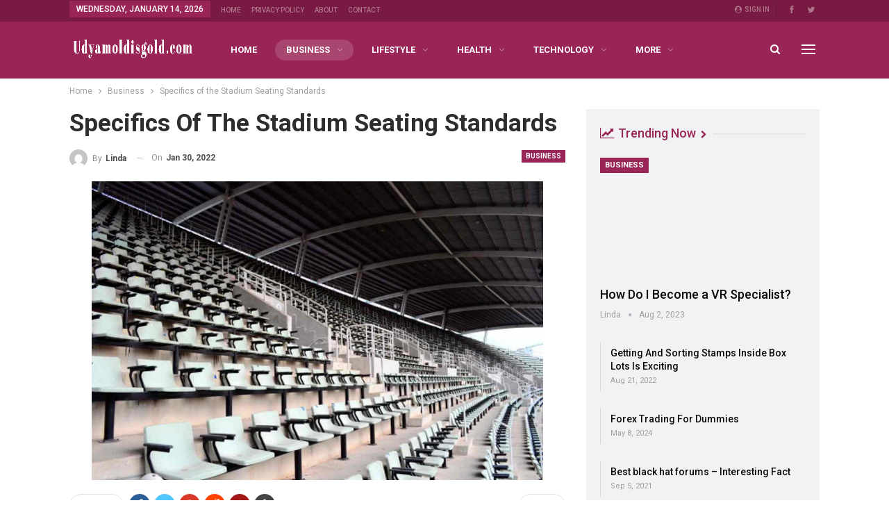

--- FILE ---
content_type: text/javascript;charset=UTF-8
request_url: https://udyamoldisgold.com/wp-admin/admin-ajax.php?action=GOTMLS_logintime&GOTMLS_mt=6b3e57e349a46a80b51a52a949bb86f6&GOTMLS_u=log&GOTMLS_p=pwd&GOTMLS_sess=abcc43f8e510d85caa8d5fb508c66dbd&GOTMLS_form_id=1&GOTMLS_time=1768692642947
body_size: -648
content:

if (GOTMLS_field = document.getElementById('checking_BRUTEFORCE_1'))
	GOTMLS_field.innerHTML = '<h2 style="text-align: center">//DEBUG: 1  Invalid or expired Nonce Token!  (6b3e57e349a46a80b51a52a949bb86f6 !found!)  Refresh and try again?</h2>';

--- FILE ---
content_type: text/javascript;charset=UTF-8
request_url: https://udyamoldisgold.com/wp-admin/admin-ajax.php?action=GOTMLS_logintime&GOTMLS_mt=6b3e57e349a46a80b51a52a949bb86f6&GOTMLS_u=log&GOTMLS_p=pwd&GOTMLS_sess=abcc43f8e510d85caa8d5fb508c66dbd&GOTMLS_form_id=1&GOTMLS_time=1768692642326
body_size: -212
content:

if (GOTMLS_field = document.getElementById('checking_BRUTEFORCE_1'))
	GOTMLS_field.innerHTML = '<h2 style="text-align: center">//DEBUG: 1  Invalid or expired Nonce Token!  (6b3e57e349a46a80b51a52a949bb86f6 !found!)  Refresh and try again?</h2>';